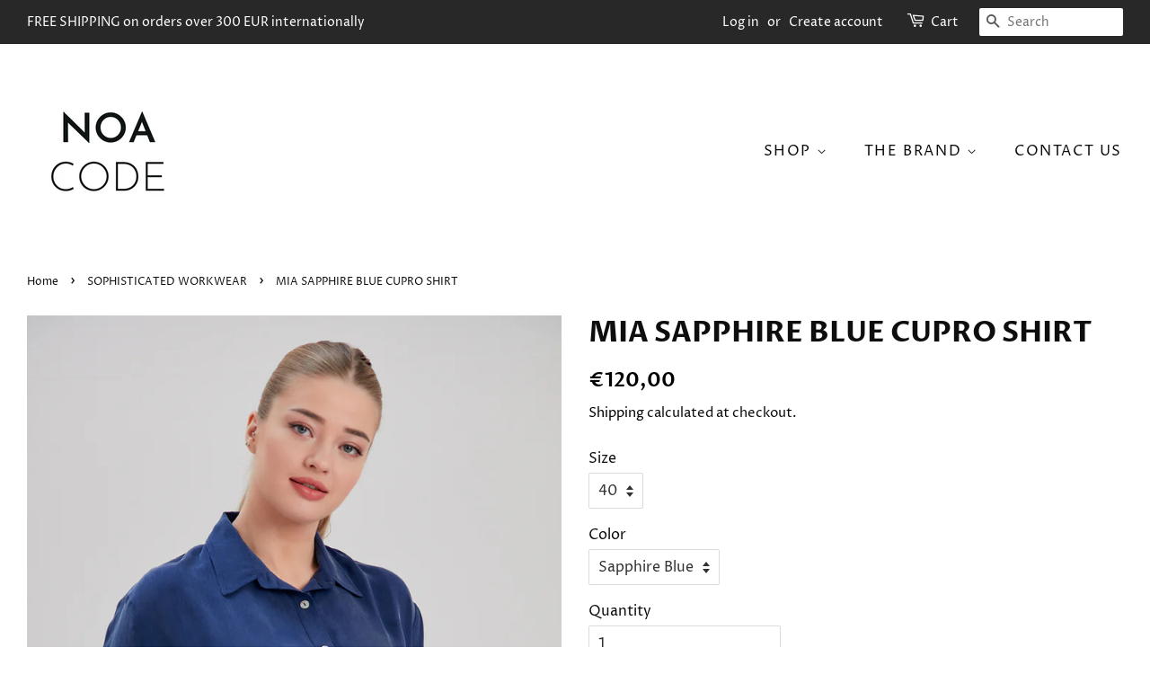

--- FILE ---
content_type: text/html; charset=utf-8
request_url: https://noacode.com/collections/sophisticated-office-look/products/mia-sapphire-blue-cupro-shirt
body_size: 17311
content:
<!doctype html>
<html class="no-js">
<head>

  <!-- Basic page needs ================================================== -->
  <meta charset="utf-8">
  <meta http-equiv="X-UA-Compatible" content="IE=edge,chrome=1">

  
  <link rel="shortcut icon" href="//noacode.com/cdn/shop/files/favicon-96x96_32x32.png?v=1613695175" type="image/png" />
  

  <!-- Title and description ================================================== -->
  <title>
  MIA SAPPHIRE BLUE CUPRO SHIRT &ndash; NOACODE
  </title>

  
  <meta name="description" content="A beautiful elegant cupro shirt made with 100% Cupro Fabric, pure natural vegan certified fabric. It is called BETTER COTTON or VEGAN SILK. It has the sheen and shine of silk and feels like a second skin with its breathable, smooth, and luxurious touch. The fabric is OEKO-TEX® and VEGAN CERTIFIED. Size inclusive ethical fashion style.">
  

  <!-- Social meta ================================================== -->
  <!-- /snippets/social-meta-tags.liquid -->




<meta property="og:site_name" content="NOACODE">
<meta property="og:url" content="https://noacode.com/products/mia-sapphire-blue-cupro-shirt">
<meta property="og:title" content="MIA SAPPHIRE BLUE CUPRO SHIRT">
<meta property="og:type" content="product">
<meta property="og:description" content="A beautiful elegant cupro shirt made with 100% Cupro Fabric, pure natural vegan certified fabric. It is called BETTER COTTON or VEGAN SILK. It has the sheen and shine of silk and feels like a second skin with its breathable, smooth, and luxurious touch. The fabric is OEKO-TEX® and VEGAN CERTIFIED. Size inclusive ethical fashion style.">

  <meta property="og:price:amount" content="120,00">
  <meta property="og:price:currency" content="EUR">

<meta property="og:image" content="http://noacode.com/cdn/shop/products/noacode-blue-vegan-cupro-shirt-ethical-plus-tall-size-1_1200x1200.jpg?v=1609613009"><meta property="og:image" content="http://noacode.com/cdn/shop/products/noacode-blue-vegan-cupro-shirt-ethical-plus-tall-size-2_1200x1200.jpg?v=1609613042"><meta property="og:image" content="http://noacode.com/cdn/shop/products/noacode-blue-vegan-cupro-shirt-sustainable-tall-size-2_1200x1200.jpg?v=1609613173">
<meta property="og:image:secure_url" content="https://noacode.com/cdn/shop/products/noacode-blue-vegan-cupro-shirt-ethical-plus-tall-size-1_1200x1200.jpg?v=1609613009"><meta property="og:image:secure_url" content="https://noacode.com/cdn/shop/products/noacode-blue-vegan-cupro-shirt-ethical-plus-tall-size-2_1200x1200.jpg?v=1609613042"><meta property="og:image:secure_url" content="https://noacode.com/cdn/shop/products/noacode-blue-vegan-cupro-shirt-sustainable-tall-size-2_1200x1200.jpg?v=1609613173">


<meta name="twitter:card" content="summary_large_image">
<meta name="twitter:title" content="MIA SAPPHIRE BLUE CUPRO SHIRT">
<meta name="twitter:description" content="A beautiful elegant cupro shirt made with 100% Cupro Fabric, pure natural vegan certified fabric. It is called BETTER COTTON or VEGAN SILK. It has the sheen and shine of silk and feels like a second skin with its breathable, smooth, and luxurious touch. The fabric is OEKO-TEX® and VEGAN CERTIFIED. Size inclusive ethical fashion style.">


  <!-- Helpers ================================================== -->
  <link rel="canonical" href="https://noacode.com/products/mia-sapphire-blue-cupro-shirt">
  <meta name="viewport" content="width=device-width,initial-scale=1">
  <meta name="theme-color" content="#000000">

  <!-- CSS ================================================== -->
  <link href="//noacode.com/cdn/shop/t/1/assets/timber.scss.css?v=135263343915201810871759260197" rel="stylesheet" type="text/css" media="all" />
  <link href="//noacode.com/cdn/shop/t/1/assets/theme.scss.css?v=176442015772916397281759260197" rel="stylesheet" type="text/css" media="all" />

  <script>
    window.theme = window.theme || {};

    var theme = {
      strings: {
        addToCart: "Add to Cart",
        soldOut: "Sold Out",
        unavailable: "Unavailable",
        zoomClose: "Close (Esc)",
        zoomPrev: "Previous (Left arrow key)",
        zoomNext: "Next (Right arrow key)",
        addressError: "Error looking up that address",
        addressNoResults: "No results for that address",
        addressQueryLimit: "You have exceeded the Google API usage limit. Consider upgrading to a \u003ca href=\"https:\/\/developers.google.com\/maps\/premium\/usage-limits\"\u003ePremium Plan\u003c\/a\u003e.",
        authError: "There was a problem authenticating your Google Maps API Key."
      },
      settings: {
        // Adding some settings to allow the editor to update correctly when they are changed
        enableWideLayout: true,
        typeAccentTransform: true,
        typeAccentSpacing: true,
        baseFontSize: '16px',
        headerBaseFontSize: '32px',
        accentFontSize: '16px'
      },
      variables: {
        mediaQueryMedium: 'screen and (max-width: 768px)',
        bpSmall: false
      },
      moneyFormat: "€{{amount_with_comma_separator}}"
    }

    document.documentElement.className = document.documentElement.className.replace('no-js', 'supports-js');
  </script>

  <!-- Header hook for plugins ================================================== -->
  <script>window.performance && window.performance.mark && window.performance.mark('shopify.content_for_header.start');</script><meta id="shopify-digital-wallet" name="shopify-digital-wallet" content="/49758797988/digital_wallets/dialog">
<link rel="alternate" type="application/json+oembed" href="https://noacode.com/products/mia-sapphire-blue-cupro-shirt.oembed">
<script async="async" src="/checkouts/internal/preloads.js?locale=en-DE"></script>
<script id="shopify-features" type="application/json">{"accessToken":"43c7bdbc5e24bd694b44ae99738b979e","betas":["rich-media-storefront-analytics"],"domain":"noacode.com","predictiveSearch":true,"shopId":49758797988,"locale":"en"}</script>
<script>var Shopify = Shopify || {};
Shopify.shop = "noacodenl.myshopify.com";
Shopify.locale = "en";
Shopify.currency = {"active":"EUR","rate":"1.0"};
Shopify.country = "DE";
Shopify.theme = {"name":"Minimal","id":113334550692,"schema_name":"Minimal","schema_version":"12.0.4","theme_store_id":380,"role":"main"};
Shopify.theme.handle = "null";
Shopify.theme.style = {"id":null,"handle":null};
Shopify.cdnHost = "noacode.com/cdn";
Shopify.routes = Shopify.routes || {};
Shopify.routes.root = "/";</script>
<script type="module">!function(o){(o.Shopify=o.Shopify||{}).modules=!0}(window);</script>
<script>!function(o){function n(){var o=[];function n(){o.push(Array.prototype.slice.apply(arguments))}return n.q=o,n}var t=o.Shopify=o.Shopify||{};t.loadFeatures=n(),t.autoloadFeatures=n()}(window);</script>
<script id="shop-js-analytics" type="application/json">{"pageType":"product"}</script>
<script defer="defer" async type="module" src="//noacode.com/cdn/shopifycloud/shop-js/modules/v2/client.init-shop-cart-sync_C5BV16lS.en.esm.js"></script>
<script defer="defer" async type="module" src="//noacode.com/cdn/shopifycloud/shop-js/modules/v2/chunk.common_CygWptCX.esm.js"></script>
<script type="module">
  await import("//noacode.com/cdn/shopifycloud/shop-js/modules/v2/client.init-shop-cart-sync_C5BV16lS.en.esm.js");
await import("//noacode.com/cdn/shopifycloud/shop-js/modules/v2/chunk.common_CygWptCX.esm.js");

  window.Shopify.SignInWithShop?.initShopCartSync?.({"fedCMEnabled":true,"windoidEnabled":true});

</script>
<script>(function() {
  var isLoaded = false;
  function asyncLoad() {
    if (isLoaded) return;
    isLoaded = true;
    var urls = ["https:\/\/cdn.shopify.com\/s\/files\/1\/0497\/5879\/7988\/t\/1\/assets\/booster_eu_cookie_49758797988.js?v=1614702809\u0026shop=noacodenl.myshopify.com"];
    for (var i = 0; i < urls.length; i++) {
      var s = document.createElement('script');
      s.type = 'text/javascript';
      s.async = true;
      s.src = urls[i];
      var x = document.getElementsByTagName('script')[0];
      x.parentNode.insertBefore(s, x);
    }
  };
  if(window.attachEvent) {
    window.attachEvent('onload', asyncLoad);
  } else {
    window.addEventListener('load', asyncLoad, false);
  }
})();</script>
<script id="__st">var __st={"a":49758797988,"offset":10800,"reqid":"c4b1e53f-3873-48f6-b20c-4cedab2b2d8d-1768692053","pageurl":"noacode.com\/collections\/sophisticated-office-look\/products\/mia-sapphire-blue-cupro-shirt","u":"ce2b8cecb5e7","p":"product","rtyp":"product","rid":5753360023716};</script>
<script>window.ShopifyPaypalV4VisibilityTracking = true;</script>
<script id="captcha-bootstrap">!function(){'use strict';const t='contact',e='account',n='new_comment',o=[[t,t],['blogs',n],['comments',n],[t,'customer']],c=[[e,'customer_login'],[e,'guest_login'],[e,'recover_customer_password'],[e,'create_customer']],r=t=>t.map((([t,e])=>`form[action*='/${t}']:not([data-nocaptcha='true']) input[name='form_type'][value='${e}']`)).join(','),a=t=>()=>t?[...document.querySelectorAll(t)].map((t=>t.form)):[];function s(){const t=[...o],e=r(t);return a(e)}const i='password',u='form_key',d=['recaptcha-v3-token','g-recaptcha-response','h-captcha-response',i],f=()=>{try{return window.sessionStorage}catch{return}},m='__shopify_v',_=t=>t.elements[u];function p(t,e,n=!1){try{const o=window.sessionStorage,c=JSON.parse(o.getItem(e)),{data:r}=function(t){const{data:e,action:n}=t;return t[m]||n?{data:e,action:n}:{data:t,action:n}}(c);for(const[e,n]of Object.entries(r))t.elements[e]&&(t.elements[e].value=n);n&&o.removeItem(e)}catch(o){console.error('form repopulation failed',{error:o})}}const l='form_type',E='cptcha';function T(t){t.dataset[E]=!0}const w=window,h=w.document,L='Shopify',v='ce_forms',y='captcha';let A=!1;((t,e)=>{const n=(g='f06e6c50-85a8-45c8-87d0-21a2b65856fe',I='https://cdn.shopify.com/shopifycloud/storefront-forms-hcaptcha/ce_storefront_forms_captcha_hcaptcha.v1.5.2.iife.js',D={infoText:'Protected by hCaptcha',privacyText:'Privacy',termsText:'Terms'},(t,e,n)=>{const o=w[L][v],c=o.bindForm;if(c)return c(t,g,e,D).then(n);var r;o.q.push([[t,g,e,D],n]),r=I,A||(h.body.append(Object.assign(h.createElement('script'),{id:'captcha-provider',async:!0,src:r})),A=!0)});var g,I,D;w[L]=w[L]||{},w[L][v]=w[L][v]||{},w[L][v].q=[],w[L][y]=w[L][y]||{},w[L][y].protect=function(t,e){n(t,void 0,e),T(t)},Object.freeze(w[L][y]),function(t,e,n,w,h,L){const[v,y,A,g]=function(t,e,n){const i=e?o:[],u=t?c:[],d=[...i,...u],f=r(d),m=r(i),_=r(d.filter((([t,e])=>n.includes(e))));return[a(f),a(m),a(_),s()]}(w,h,L),I=t=>{const e=t.target;return e instanceof HTMLFormElement?e:e&&e.form},D=t=>v().includes(t);t.addEventListener('submit',(t=>{const e=I(t);if(!e)return;const n=D(e)&&!e.dataset.hcaptchaBound&&!e.dataset.recaptchaBound,o=_(e),c=g().includes(e)&&(!o||!o.value);(n||c)&&t.preventDefault(),c&&!n&&(function(t){try{if(!f())return;!function(t){const e=f();if(!e)return;const n=_(t);if(!n)return;const o=n.value;o&&e.removeItem(o)}(t);const e=Array.from(Array(32),(()=>Math.random().toString(36)[2])).join('');!function(t,e){_(t)||t.append(Object.assign(document.createElement('input'),{type:'hidden',name:u})),t.elements[u].value=e}(t,e),function(t,e){const n=f();if(!n)return;const o=[...t.querySelectorAll(`input[type='${i}']`)].map((({name:t})=>t)),c=[...d,...o],r={};for(const[a,s]of new FormData(t).entries())c.includes(a)||(r[a]=s);n.setItem(e,JSON.stringify({[m]:1,action:t.action,data:r}))}(t,e)}catch(e){console.error('failed to persist form',e)}}(e),e.submit())}));const S=(t,e)=>{t&&!t.dataset[E]&&(n(t,e.some((e=>e===t))),T(t))};for(const o of['focusin','change'])t.addEventListener(o,(t=>{const e=I(t);D(e)&&S(e,y())}));const B=e.get('form_key'),M=e.get(l),P=B&&M;t.addEventListener('DOMContentLoaded',(()=>{const t=y();if(P)for(const e of t)e.elements[l].value===M&&p(e,B);[...new Set([...A(),...v().filter((t=>'true'===t.dataset.shopifyCaptcha))])].forEach((e=>S(e,t)))}))}(h,new URLSearchParams(w.location.search),n,t,e,['guest_login'])})(!0,!0)}();</script>
<script integrity="sha256-4kQ18oKyAcykRKYeNunJcIwy7WH5gtpwJnB7kiuLZ1E=" data-source-attribution="shopify.loadfeatures" defer="defer" src="//noacode.com/cdn/shopifycloud/storefront/assets/storefront/load_feature-a0a9edcb.js" crossorigin="anonymous"></script>
<script data-source-attribution="shopify.dynamic_checkout.dynamic.init">var Shopify=Shopify||{};Shopify.PaymentButton=Shopify.PaymentButton||{isStorefrontPortableWallets:!0,init:function(){window.Shopify.PaymentButton.init=function(){};var t=document.createElement("script");t.src="https://noacode.com/cdn/shopifycloud/portable-wallets/latest/portable-wallets.en.js",t.type="module",document.head.appendChild(t)}};
</script>
<script data-source-attribution="shopify.dynamic_checkout.buyer_consent">
  function portableWalletsHideBuyerConsent(e){var t=document.getElementById("shopify-buyer-consent"),n=document.getElementById("shopify-subscription-policy-button");t&&n&&(t.classList.add("hidden"),t.setAttribute("aria-hidden","true"),n.removeEventListener("click",e))}function portableWalletsShowBuyerConsent(e){var t=document.getElementById("shopify-buyer-consent"),n=document.getElementById("shopify-subscription-policy-button");t&&n&&(t.classList.remove("hidden"),t.removeAttribute("aria-hidden"),n.addEventListener("click",e))}window.Shopify?.PaymentButton&&(window.Shopify.PaymentButton.hideBuyerConsent=portableWalletsHideBuyerConsent,window.Shopify.PaymentButton.showBuyerConsent=portableWalletsShowBuyerConsent);
</script>
<script>
  function portableWalletsCleanup(e){e&&e.src&&console.error("Failed to load portable wallets script "+e.src);var t=document.querySelectorAll("shopify-accelerated-checkout .shopify-payment-button__skeleton, shopify-accelerated-checkout-cart .wallet-cart-button__skeleton"),e=document.getElementById("shopify-buyer-consent");for(let e=0;e<t.length;e++)t[e].remove();e&&e.remove()}function portableWalletsNotLoadedAsModule(e){e instanceof ErrorEvent&&"string"==typeof e.message&&e.message.includes("import.meta")&&"string"==typeof e.filename&&e.filename.includes("portable-wallets")&&(window.removeEventListener("error",portableWalletsNotLoadedAsModule),window.Shopify.PaymentButton.failedToLoad=e,"loading"===document.readyState?document.addEventListener("DOMContentLoaded",window.Shopify.PaymentButton.init):window.Shopify.PaymentButton.init())}window.addEventListener("error",portableWalletsNotLoadedAsModule);
</script>

<script type="module" src="https://noacode.com/cdn/shopifycloud/portable-wallets/latest/portable-wallets.en.js" onError="portableWalletsCleanup(this)" crossorigin="anonymous"></script>
<script nomodule>
  document.addEventListener("DOMContentLoaded", portableWalletsCleanup);
</script>

<link id="shopify-accelerated-checkout-styles" rel="stylesheet" media="screen" href="https://noacode.com/cdn/shopifycloud/portable-wallets/latest/accelerated-checkout-backwards-compat.css" crossorigin="anonymous">
<style id="shopify-accelerated-checkout-cart">
        #shopify-buyer-consent {
  margin-top: 1em;
  display: inline-block;
  width: 100%;
}

#shopify-buyer-consent.hidden {
  display: none;
}

#shopify-subscription-policy-button {
  background: none;
  border: none;
  padding: 0;
  text-decoration: underline;
  font-size: inherit;
  cursor: pointer;
}

#shopify-subscription-policy-button::before {
  box-shadow: none;
}

      </style>

<script>window.performance && window.performance.mark && window.performance.mark('shopify.content_for_header.end');</script>

  <script src="//noacode.com/cdn/shop/t/1/assets/jquery-2.2.3.min.js?v=58211863146907186831601644140" type="text/javascript"></script>

  <script src="//noacode.com/cdn/shop/t/1/assets/lazysizes.min.js?v=155223123402716617051601644141" async="async"></script>

  
  

<script src="https://cdn.shopify.com/extensions/8d2c31d3-a828-4daf-820f-80b7f8e01c39/nova-eu-cookie-bar-gdpr-4/assets/nova-cookie-app-embed.js" type="text/javascript" defer="defer"></script>
<link href="https://cdn.shopify.com/extensions/8d2c31d3-a828-4daf-820f-80b7f8e01c39/nova-eu-cookie-bar-gdpr-4/assets/nova-cookie.css" rel="stylesheet" type="text/css" media="all">
<link href="https://monorail-edge.shopifysvc.com" rel="dns-prefetch">
<script>(function(){if ("sendBeacon" in navigator && "performance" in window) {try {var session_token_from_headers = performance.getEntriesByType('navigation')[0].serverTiming.find(x => x.name == '_s').description;} catch {var session_token_from_headers = undefined;}var session_cookie_matches = document.cookie.match(/_shopify_s=([^;]*)/);var session_token_from_cookie = session_cookie_matches && session_cookie_matches.length === 2 ? session_cookie_matches[1] : "";var session_token = session_token_from_headers || session_token_from_cookie || "";function handle_abandonment_event(e) {var entries = performance.getEntries().filter(function(entry) {return /monorail-edge.shopifysvc.com/.test(entry.name);});if (!window.abandonment_tracked && entries.length === 0) {window.abandonment_tracked = true;var currentMs = Date.now();var navigation_start = performance.timing.navigationStart;var payload = {shop_id: 49758797988,url: window.location.href,navigation_start,duration: currentMs - navigation_start,session_token,page_type: "product"};window.navigator.sendBeacon("https://monorail-edge.shopifysvc.com/v1/produce", JSON.stringify({schema_id: "online_store_buyer_site_abandonment/1.1",payload: payload,metadata: {event_created_at_ms: currentMs,event_sent_at_ms: currentMs}}));}}window.addEventListener('pagehide', handle_abandonment_event);}}());</script>
<script id="web-pixels-manager-setup">(function e(e,d,r,n,o){if(void 0===o&&(o={}),!Boolean(null===(a=null===(i=window.Shopify)||void 0===i?void 0:i.analytics)||void 0===a?void 0:a.replayQueue)){var i,a;window.Shopify=window.Shopify||{};var t=window.Shopify;t.analytics=t.analytics||{};var s=t.analytics;s.replayQueue=[],s.publish=function(e,d,r){return s.replayQueue.push([e,d,r]),!0};try{self.performance.mark("wpm:start")}catch(e){}var l=function(){var e={modern:/Edge?\/(1{2}[4-9]|1[2-9]\d|[2-9]\d{2}|\d{4,})\.\d+(\.\d+|)|Firefox\/(1{2}[4-9]|1[2-9]\d|[2-9]\d{2}|\d{4,})\.\d+(\.\d+|)|Chrom(ium|e)\/(9{2}|\d{3,})\.\d+(\.\d+|)|(Maci|X1{2}).+ Version\/(15\.\d+|(1[6-9]|[2-9]\d|\d{3,})\.\d+)([,.]\d+|)( \(\w+\)|)( Mobile\/\w+|) Safari\/|Chrome.+OPR\/(9{2}|\d{3,})\.\d+\.\d+|(CPU[ +]OS|iPhone[ +]OS|CPU[ +]iPhone|CPU IPhone OS|CPU iPad OS)[ +]+(15[._]\d+|(1[6-9]|[2-9]\d|\d{3,})[._]\d+)([._]\d+|)|Android:?[ /-](13[3-9]|1[4-9]\d|[2-9]\d{2}|\d{4,})(\.\d+|)(\.\d+|)|Android.+Firefox\/(13[5-9]|1[4-9]\d|[2-9]\d{2}|\d{4,})\.\d+(\.\d+|)|Android.+Chrom(ium|e)\/(13[3-9]|1[4-9]\d|[2-9]\d{2}|\d{4,})\.\d+(\.\d+|)|SamsungBrowser\/([2-9]\d|\d{3,})\.\d+/,legacy:/Edge?\/(1[6-9]|[2-9]\d|\d{3,})\.\d+(\.\d+|)|Firefox\/(5[4-9]|[6-9]\d|\d{3,})\.\d+(\.\d+|)|Chrom(ium|e)\/(5[1-9]|[6-9]\d|\d{3,})\.\d+(\.\d+|)([\d.]+$|.*Safari\/(?![\d.]+ Edge\/[\d.]+$))|(Maci|X1{2}).+ Version\/(10\.\d+|(1[1-9]|[2-9]\d|\d{3,})\.\d+)([,.]\d+|)( \(\w+\)|)( Mobile\/\w+|) Safari\/|Chrome.+OPR\/(3[89]|[4-9]\d|\d{3,})\.\d+\.\d+|(CPU[ +]OS|iPhone[ +]OS|CPU[ +]iPhone|CPU IPhone OS|CPU iPad OS)[ +]+(10[._]\d+|(1[1-9]|[2-9]\d|\d{3,})[._]\d+)([._]\d+|)|Android:?[ /-](13[3-9]|1[4-9]\d|[2-9]\d{2}|\d{4,})(\.\d+|)(\.\d+|)|Mobile Safari.+OPR\/([89]\d|\d{3,})\.\d+\.\d+|Android.+Firefox\/(13[5-9]|1[4-9]\d|[2-9]\d{2}|\d{4,})\.\d+(\.\d+|)|Android.+Chrom(ium|e)\/(13[3-9]|1[4-9]\d|[2-9]\d{2}|\d{4,})\.\d+(\.\d+|)|Android.+(UC? ?Browser|UCWEB|U3)[ /]?(15\.([5-9]|\d{2,})|(1[6-9]|[2-9]\d|\d{3,})\.\d+)\.\d+|SamsungBrowser\/(5\.\d+|([6-9]|\d{2,})\.\d+)|Android.+MQ{2}Browser\/(14(\.(9|\d{2,})|)|(1[5-9]|[2-9]\d|\d{3,})(\.\d+|))(\.\d+|)|K[Aa][Ii]OS\/(3\.\d+|([4-9]|\d{2,})\.\d+)(\.\d+|)/},d=e.modern,r=e.legacy,n=navigator.userAgent;return n.match(d)?"modern":n.match(r)?"legacy":"unknown"}(),u="modern"===l?"modern":"legacy",c=(null!=n?n:{modern:"",legacy:""})[u],f=function(e){return[e.baseUrl,"/wpm","/b",e.hashVersion,"modern"===e.buildTarget?"m":"l",".js"].join("")}({baseUrl:d,hashVersion:r,buildTarget:u}),m=function(e){var d=e.version,r=e.bundleTarget,n=e.surface,o=e.pageUrl,i=e.monorailEndpoint;return{emit:function(e){var a=e.status,t=e.errorMsg,s=(new Date).getTime(),l=JSON.stringify({metadata:{event_sent_at_ms:s},events:[{schema_id:"web_pixels_manager_load/3.1",payload:{version:d,bundle_target:r,page_url:o,status:a,surface:n,error_msg:t},metadata:{event_created_at_ms:s}}]});if(!i)return console&&console.warn&&console.warn("[Web Pixels Manager] No Monorail endpoint provided, skipping logging."),!1;try{return self.navigator.sendBeacon.bind(self.navigator)(i,l)}catch(e){}var u=new XMLHttpRequest;try{return u.open("POST",i,!0),u.setRequestHeader("Content-Type","text/plain"),u.send(l),!0}catch(e){return console&&console.warn&&console.warn("[Web Pixels Manager] Got an unhandled error while logging to Monorail."),!1}}}}({version:r,bundleTarget:l,surface:e.surface,pageUrl:self.location.href,monorailEndpoint:e.monorailEndpoint});try{o.browserTarget=l,function(e){var d=e.src,r=e.async,n=void 0===r||r,o=e.onload,i=e.onerror,a=e.sri,t=e.scriptDataAttributes,s=void 0===t?{}:t,l=document.createElement("script"),u=document.querySelector("head"),c=document.querySelector("body");if(l.async=n,l.src=d,a&&(l.integrity=a,l.crossOrigin="anonymous"),s)for(var f in s)if(Object.prototype.hasOwnProperty.call(s,f))try{l.dataset[f]=s[f]}catch(e){}if(o&&l.addEventListener("load",o),i&&l.addEventListener("error",i),u)u.appendChild(l);else{if(!c)throw new Error("Did not find a head or body element to append the script");c.appendChild(l)}}({src:f,async:!0,onload:function(){if(!function(){var e,d;return Boolean(null===(d=null===(e=window.Shopify)||void 0===e?void 0:e.analytics)||void 0===d?void 0:d.initialized)}()){var d=window.webPixelsManager.init(e)||void 0;if(d){var r=window.Shopify.analytics;r.replayQueue.forEach((function(e){var r=e[0],n=e[1],o=e[2];d.publishCustomEvent(r,n,o)})),r.replayQueue=[],r.publish=d.publishCustomEvent,r.visitor=d.visitor,r.initialized=!0}}},onerror:function(){return m.emit({status:"failed",errorMsg:"".concat(f," has failed to load")})},sri:function(e){var d=/^sha384-[A-Za-z0-9+/=]+$/;return"string"==typeof e&&d.test(e)}(c)?c:"",scriptDataAttributes:o}),m.emit({status:"loading"})}catch(e){m.emit({status:"failed",errorMsg:(null==e?void 0:e.message)||"Unknown error"})}}})({shopId: 49758797988,storefrontBaseUrl: "https://noacode.com",extensionsBaseUrl: "https://extensions.shopifycdn.com/cdn/shopifycloud/web-pixels-manager",monorailEndpoint: "https://monorail-edge.shopifysvc.com/unstable/produce_batch",surface: "storefront-renderer",enabledBetaFlags: ["2dca8a86"],webPixelsConfigList: [{"id":"96469166","eventPayloadVersion":"v1","runtimeContext":"LAX","scriptVersion":"1","type":"CUSTOM","privacyPurposes":["ANALYTICS"],"name":"Google Analytics tag (migrated)"},{"id":"shopify-app-pixel","configuration":"{}","eventPayloadVersion":"v1","runtimeContext":"STRICT","scriptVersion":"0450","apiClientId":"shopify-pixel","type":"APP","privacyPurposes":["ANALYTICS","MARKETING"]},{"id":"shopify-custom-pixel","eventPayloadVersion":"v1","runtimeContext":"LAX","scriptVersion":"0450","apiClientId":"shopify-pixel","type":"CUSTOM","privacyPurposes":["ANALYTICS","MARKETING"]}],isMerchantRequest: false,initData: {"shop":{"name":"NOACODE","paymentSettings":{"currencyCode":"EUR"},"myshopifyDomain":"noacodenl.myshopify.com","countryCode":"TR","storefrontUrl":"https:\/\/noacode.com"},"customer":null,"cart":null,"checkout":null,"productVariants":[{"price":{"amount":120.0,"currencyCode":"EUR"},"product":{"title":"MIA SAPPHIRE BLUE CUPRO SHIRT","vendor":"NOACODENL","id":"5753360023716","untranslatedTitle":"MIA SAPPHIRE BLUE CUPRO SHIRT","url":"\/products\/mia-sapphire-blue-cupro-shirt","type":"Shirt"},"id":"40774125256878","image":{"src":"\/\/noacode.com\/cdn\/shop\/products\/noacode-blue-vegan-cupro-shirt-ethical-plus-tall-size-1.jpg?v=1609613009"},"sku":"3023-1-38","title":"38 \/ Sapphire Blue","untranslatedTitle":"38 \/ Sapphire Blue"},{"price":{"amount":120.0,"currencyCode":"EUR"},"product":{"title":"MIA SAPPHIRE BLUE CUPRO SHIRT","vendor":"NOACODENL","id":"5753360023716","untranslatedTitle":"MIA SAPPHIRE BLUE CUPRO SHIRT","url":"\/products\/mia-sapphire-blue-cupro-shirt","type":"Shirt"},"id":"36476096086180","image":{"src":"\/\/noacode.com\/cdn\/shop\/products\/noacode-blue-vegan-cupro-shirt-ethical-plus-tall-size-1.jpg?v=1609613009"},"sku":"3023-1-40","title":"40 \/ Sapphire Blue","untranslatedTitle":"40 \/ Sapphire Blue"},{"price":{"amount":120.0,"currencyCode":"EUR"},"product":{"title":"MIA SAPPHIRE BLUE CUPRO SHIRT","vendor":"NOACODENL","id":"5753360023716","untranslatedTitle":"MIA SAPPHIRE BLUE CUPRO SHIRT","url":"\/products\/mia-sapphire-blue-cupro-shirt","type":"Shirt"},"id":"36476096118948","image":{"src":"\/\/noacode.com\/cdn\/shop\/products\/noacode-blue-vegan-cupro-shirt-ethical-plus-tall-size-1.jpg?v=1609613009"},"sku":"3023-1-42","title":"42 \/ Sapphire Blue","untranslatedTitle":"42 \/ Sapphire Blue"},{"price":{"amount":120.0,"currencyCode":"EUR"},"product":{"title":"MIA SAPPHIRE BLUE CUPRO SHIRT","vendor":"NOACODENL","id":"5753360023716","untranslatedTitle":"MIA SAPPHIRE BLUE CUPRO SHIRT","url":"\/products\/mia-sapphire-blue-cupro-shirt","type":"Shirt"},"id":"36476096151716","image":{"src":"\/\/noacode.com\/cdn\/shop\/products\/noacode-blue-vegan-cupro-shirt-ethical-plus-tall-size-1.jpg?v=1609613009"},"sku":"3023-1-44","title":"44 \/ Sapphire Blue","untranslatedTitle":"44 \/ Sapphire Blue"},{"price":{"amount":120.0,"currencyCode":"EUR"},"product":{"title":"MIA SAPPHIRE BLUE CUPRO SHIRT","vendor":"NOACODENL","id":"5753360023716","untranslatedTitle":"MIA SAPPHIRE BLUE CUPRO SHIRT","url":"\/products\/mia-sapphire-blue-cupro-shirt","type":"Shirt"},"id":"36476096184484","image":{"src":"\/\/noacode.com\/cdn\/shop\/products\/noacode-blue-vegan-cupro-shirt-ethical-plus-tall-size-1.jpg?v=1609613009"},"sku":"3023-1-46","title":"46 \/ Sapphire Blue","untranslatedTitle":"46 \/ Sapphire Blue"},{"price":{"amount":120.0,"currencyCode":"EUR"},"product":{"title":"MIA SAPPHIRE BLUE CUPRO SHIRT","vendor":"NOACODENL","id":"5753360023716","untranslatedTitle":"MIA SAPPHIRE BLUE CUPRO SHIRT","url":"\/products\/mia-sapphire-blue-cupro-shirt","type":"Shirt"},"id":"36476096217252","image":{"src":"\/\/noacode.com\/cdn\/shop\/products\/noacode-blue-vegan-cupro-shirt-ethical-plus-tall-size-1.jpg?v=1609613009"},"sku":"3023-1-48","title":"48 \/ Sapphire Blue","untranslatedTitle":"48 \/ Sapphire Blue"}],"purchasingCompany":null},},"https://noacode.com/cdn","fcfee988w5aeb613cpc8e4bc33m6693e112",{"modern":"","legacy":""},{"shopId":"49758797988","storefrontBaseUrl":"https:\/\/noacode.com","extensionBaseUrl":"https:\/\/extensions.shopifycdn.com\/cdn\/shopifycloud\/web-pixels-manager","surface":"storefront-renderer","enabledBetaFlags":"[\"2dca8a86\"]","isMerchantRequest":"false","hashVersion":"fcfee988w5aeb613cpc8e4bc33m6693e112","publish":"custom","events":"[[\"page_viewed\",{}],[\"product_viewed\",{\"productVariant\":{\"price\":{\"amount\":120.0,\"currencyCode\":\"EUR\"},\"product\":{\"title\":\"MIA SAPPHIRE BLUE CUPRO SHIRT\",\"vendor\":\"NOACODENL\",\"id\":\"5753360023716\",\"untranslatedTitle\":\"MIA SAPPHIRE BLUE CUPRO SHIRT\",\"url\":\"\/products\/mia-sapphire-blue-cupro-shirt\",\"type\":\"Shirt\"},\"id\":\"36476096086180\",\"image\":{\"src\":\"\/\/noacode.com\/cdn\/shop\/products\/noacode-blue-vegan-cupro-shirt-ethical-plus-tall-size-1.jpg?v=1609613009\"},\"sku\":\"3023-1-40\",\"title\":\"40 \/ Sapphire Blue\",\"untranslatedTitle\":\"40 \/ Sapphire Blue\"}}]]"});</script><script>
  window.ShopifyAnalytics = window.ShopifyAnalytics || {};
  window.ShopifyAnalytics.meta = window.ShopifyAnalytics.meta || {};
  window.ShopifyAnalytics.meta.currency = 'EUR';
  var meta = {"product":{"id":5753360023716,"gid":"gid:\/\/shopify\/Product\/5753360023716","vendor":"NOACODENL","type":"Shirt","handle":"mia-sapphire-blue-cupro-shirt","variants":[{"id":40774125256878,"price":12000,"name":"MIA SAPPHIRE BLUE CUPRO SHIRT - 38 \/ Sapphire Blue","public_title":"38 \/ Sapphire Blue","sku":"3023-1-38"},{"id":36476096086180,"price":12000,"name":"MIA SAPPHIRE BLUE CUPRO SHIRT - 40 \/ Sapphire Blue","public_title":"40 \/ Sapphire Blue","sku":"3023-1-40"},{"id":36476096118948,"price":12000,"name":"MIA SAPPHIRE BLUE CUPRO SHIRT - 42 \/ Sapphire Blue","public_title":"42 \/ Sapphire Blue","sku":"3023-1-42"},{"id":36476096151716,"price":12000,"name":"MIA SAPPHIRE BLUE CUPRO SHIRT - 44 \/ Sapphire Blue","public_title":"44 \/ Sapphire Blue","sku":"3023-1-44"},{"id":36476096184484,"price":12000,"name":"MIA SAPPHIRE BLUE CUPRO SHIRT - 46 \/ Sapphire Blue","public_title":"46 \/ Sapphire Blue","sku":"3023-1-46"},{"id":36476096217252,"price":12000,"name":"MIA SAPPHIRE BLUE CUPRO SHIRT - 48 \/ Sapphire Blue","public_title":"48 \/ Sapphire Blue","sku":"3023-1-48"}],"remote":false},"page":{"pageType":"product","resourceType":"product","resourceId":5753360023716,"requestId":"c4b1e53f-3873-48f6-b20c-4cedab2b2d8d-1768692053"}};
  for (var attr in meta) {
    window.ShopifyAnalytics.meta[attr] = meta[attr];
  }
</script>
<script class="analytics">
  (function () {
    var customDocumentWrite = function(content) {
      var jquery = null;

      if (window.jQuery) {
        jquery = window.jQuery;
      } else if (window.Checkout && window.Checkout.$) {
        jquery = window.Checkout.$;
      }

      if (jquery) {
        jquery('body').append(content);
      }
    };

    var hasLoggedConversion = function(token) {
      if (token) {
        return document.cookie.indexOf('loggedConversion=' + token) !== -1;
      }
      return false;
    }

    var setCookieIfConversion = function(token) {
      if (token) {
        var twoMonthsFromNow = new Date(Date.now());
        twoMonthsFromNow.setMonth(twoMonthsFromNow.getMonth() + 2);

        document.cookie = 'loggedConversion=' + token + '; expires=' + twoMonthsFromNow;
      }
    }

    var trekkie = window.ShopifyAnalytics.lib = window.trekkie = window.trekkie || [];
    if (trekkie.integrations) {
      return;
    }
    trekkie.methods = [
      'identify',
      'page',
      'ready',
      'track',
      'trackForm',
      'trackLink'
    ];
    trekkie.factory = function(method) {
      return function() {
        var args = Array.prototype.slice.call(arguments);
        args.unshift(method);
        trekkie.push(args);
        return trekkie;
      };
    };
    for (var i = 0; i < trekkie.methods.length; i++) {
      var key = trekkie.methods[i];
      trekkie[key] = trekkie.factory(key);
    }
    trekkie.load = function(config) {
      trekkie.config = config || {};
      trekkie.config.initialDocumentCookie = document.cookie;
      var first = document.getElementsByTagName('script')[0];
      var script = document.createElement('script');
      script.type = 'text/javascript';
      script.onerror = function(e) {
        var scriptFallback = document.createElement('script');
        scriptFallback.type = 'text/javascript';
        scriptFallback.onerror = function(error) {
                var Monorail = {
      produce: function produce(monorailDomain, schemaId, payload) {
        var currentMs = new Date().getTime();
        var event = {
          schema_id: schemaId,
          payload: payload,
          metadata: {
            event_created_at_ms: currentMs,
            event_sent_at_ms: currentMs
          }
        };
        return Monorail.sendRequest("https://" + monorailDomain + "/v1/produce", JSON.stringify(event));
      },
      sendRequest: function sendRequest(endpointUrl, payload) {
        // Try the sendBeacon API
        if (window && window.navigator && typeof window.navigator.sendBeacon === 'function' && typeof window.Blob === 'function' && !Monorail.isIos12()) {
          var blobData = new window.Blob([payload], {
            type: 'text/plain'
          });

          if (window.navigator.sendBeacon(endpointUrl, blobData)) {
            return true;
          } // sendBeacon was not successful

        } // XHR beacon

        var xhr = new XMLHttpRequest();

        try {
          xhr.open('POST', endpointUrl);
          xhr.setRequestHeader('Content-Type', 'text/plain');
          xhr.send(payload);
        } catch (e) {
          console.log(e);
        }

        return false;
      },
      isIos12: function isIos12() {
        return window.navigator.userAgent.lastIndexOf('iPhone; CPU iPhone OS 12_') !== -1 || window.navigator.userAgent.lastIndexOf('iPad; CPU OS 12_') !== -1;
      }
    };
    Monorail.produce('monorail-edge.shopifysvc.com',
      'trekkie_storefront_load_errors/1.1',
      {shop_id: 49758797988,
      theme_id: 113334550692,
      app_name: "storefront",
      context_url: window.location.href,
      source_url: "//noacode.com/cdn/s/trekkie.storefront.cd680fe47e6c39ca5d5df5f0a32d569bc48c0f27.min.js"});

        };
        scriptFallback.async = true;
        scriptFallback.src = '//noacode.com/cdn/s/trekkie.storefront.cd680fe47e6c39ca5d5df5f0a32d569bc48c0f27.min.js';
        first.parentNode.insertBefore(scriptFallback, first);
      };
      script.async = true;
      script.src = '//noacode.com/cdn/s/trekkie.storefront.cd680fe47e6c39ca5d5df5f0a32d569bc48c0f27.min.js';
      first.parentNode.insertBefore(script, first);
    };
    trekkie.load(
      {"Trekkie":{"appName":"storefront","development":false,"defaultAttributes":{"shopId":49758797988,"isMerchantRequest":null,"themeId":113334550692,"themeCityHash":"12522908069918358935","contentLanguage":"en","currency":"EUR","eventMetadataId":"ffa02f6f-26e1-49e5-bf81-1d11fea56022"},"isServerSideCookieWritingEnabled":true,"monorailRegion":"shop_domain","enabledBetaFlags":["65f19447"]},"Session Attribution":{},"S2S":{"facebookCapiEnabled":false,"source":"trekkie-storefront-renderer","apiClientId":580111}}
    );

    var loaded = false;
    trekkie.ready(function() {
      if (loaded) return;
      loaded = true;

      window.ShopifyAnalytics.lib = window.trekkie;

      var originalDocumentWrite = document.write;
      document.write = customDocumentWrite;
      try { window.ShopifyAnalytics.merchantGoogleAnalytics.call(this); } catch(error) {};
      document.write = originalDocumentWrite;

      window.ShopifyAnalytics.lib.page(null,{"pageType":"product","resourceType":"product","resourceId":5753360023716,"requestId":"c4b1e53f-3873-48f6-b20c-4cedab2b2d8d-1768692053","shopifyEmitted":true});

      var match = window.location.pathname.match(/checkouts\/(.+)\/(thank_you|post_purchase)/)
      var token = match? match[1]: undefined;
      if (!hasLoggedConversion(token)) {
        setCookieIfConversion(token);
        window.ShopifyAnalytics.lib.track("Viewed Product",{"currency":"EUR","variantId":40774125256878,"productId":5753360023716,"productGid":"gid:\/\/shopify\/Product\/5753360023716","name":"MIA SAPPHIRE BLUE CUPRO SHIRT - 38 \/ Sapphire Blue","price":"120.00","sku":"3023-1-38","brand":"NOACODENL","variant":"38 \/ Sapphire Blue","category":"Shirt","nonInteraction":true,"remote":false},undefined,undefined,{"shopifyEmitted":true});
      window.ShopifyAnalytics.lib.track("monorail:\/\/trekkie_storefront_viewed_product\/1.1",{"currency":"EUR","variantId":40774125256878,"productId":5753360023716,"productGid":"gid:\/\/shopify\/Product\/5753360023716","name":"MIA SAPPHIRE BLUE CUPRO SHIRT - 38 \/ Sapphire Blue","price":"120.00","sku":"3023-1-38","brand":"NOACODENL","variant":"38 \/ Sapphire Blue","category":"Shirt","nonInteraction":true,"remote":false,"referer":"https:\/\/noacode.com\/collections\/sophisticated-office-look\/products\/mia-sapphire-blue-cupro-shirt"});
      }
    });


        var eventsListenerScript = document.createElement('script');
        eventsListenerScript.async = true;
        eventsListenerScript.src = "//noacode.com/cdn/shopifycloud/storefront/assets/shop_events_listener-3da45d37.js";
        document.getElementsByTagName('head')[0].appendChild(eventsListenerScript);

})();</script>
  <script>
  if (!window.ga || (window.ga && typeof window.ga !== 'function')) {
    window.ga = function ga() {
      (window.ga.q = window.ga.q || []).push(arguments);
      if (window.Shopify && window.Shopify.analytics && typeof window.Shopify.analytics.publish === 'function') {
        window.Shopify.analytics.publish("ga_stub_called", {}, {sendTo: "google_osp_migration"});
      }
      console.error("Shopify's Google Analytics stub called with:", Array.from(arguments), "\nSee https://help.shopify.com/manual/promoting-marketing/pixels/pixel-migration#google for more information.");
    };
    if (window.Shopify && window.Shopify.analytics && typeof window.Shopify.analytics.publish === 'function') {
      window.Shopify.analytics.publish("ga_stub_initialized", {}, {sendTo: "google_osp_migration"});
    }
  }
</script>
<script
  defer
  src="https://noacode.com/cdn/shopifycloud/perf-kit/shopify-perf-kit-3.0.4.min.js"
  data-application="storefront-renderer"
  data-shop-id="49758797988"
  data-render-region="gcp-us-central1"
  data-page-type="product"
  data-theme-instance-id="113334550692"
  data-theme-name="Minimal"
  data-theme-version="12.0.4"
  data-monorail-region="shop_domain"
  data-resource-timing-sampling-rate="10"
  data-shs="true"
  data-shs-beacon="true"
  data-shs-export-with-fetch="true"
  data-shs-logs-sample-rate="1"
  data-shs-beacon-endpoint="https://noacode.com/api/collect"
></script>
</head>

<body id="mia-sapphire-blue-cupro-shirt" class="template-product">

  <div id="shopify-section-header" class="shopify-section"><style>
  .logo__image-wrapper {
    max-width: 180px;
  }
  /*================= If logo is above navigation ================== */
  

  /*============ If logo is on the same line as navigation ============ */
  


  
    @media screen and (min-width: 769px) {
      .site-nav {
        text-align: right!important;
      }
    }
  
</style>

<div data-section-id="header" data-section-type="header-section">
  <div class="header-bar">
    <div class="wrapper medium-down--hide">
      <div class="post-large--display-table">

        
          <div class="header-bar__left post-large--display-table-cell">

            

            

            
              <div class="header-bar__module header-bar__message">
                
                  FREE SHIPPING on orders over 300 EUR internationally
                
              </div>
            

          </div>
        

        <div class="header-bar__right post-large--display-table-cell">

          
            <ul class="header-bar__module header-bar__module--list">
              
                <li>
                  <a href="/account/login" id="customer_login_link">Log in</a>
                </li>
                <li>or</li>
                <li>
                  <a href="/account/register" id="customer_register_link">Create account</a>
                </li>
              
            </ul>
          

          <div class="header-bar__module">
            <span class="header-bar__sep" aria-hidden="true"></span>
            <a href="/cart" class="cart-page-link">
              <span class="icon icon-cart header-bar__cart-icon" aria-hidden="true"></span>
            </a>
          </div>

          <div class="header-bar__module">
            <a href="/cart" class="cart-page-link">
              Cart
              <span class="cart-count header-bar__cart-count hidden-count">0</span>
            </a>
          </div>

          
            
              <div class="header-bar__module header-bar__search">
                


  <form action="/search" method="get" class="header-bar__search-form clearfix" role="search">
    
    <button type="submit" class="btn btn--search icon-fallback-text header-bar__search-submit">
      <span class="icon icon-search" aria-hidden="true"></span>
      <span class="fallback-text">Search</span>
    </button>
    <input type="search" name="q" value="" aria-label="Search" class="header-bar__search-input" placeholder="Search">
  </form>


              </div>
            
          

        </div>
      </div>
    </div>

    <div class="wrapper post-large--hide announcement-bar--mobile">
      
        
          <span>FREE SHIPPING on orders over 300 EUR internationally</span>
        
      
    </div>

    <div class="wrapper post-large--hide">
      
        <button type="button" class="mobile-nav-trigger" id="MobileNavTrigger" aria-controls="MobileNav" aria-expanded="false">
          <span class="icon icon-hamburger" aria-hidden="true"></span>
          Menu
        </button>
      
      <a href="/cart" class="cart-page-link mobile-cart-page-link">
        <span class="icon icon-cart header-bar__cart-icon" aria-hidden="true"></span>
        Cart <span class="cart-count hidden-count">0</span>
      </a>
    </div>
    <nav role="navigation">
  <ul id="MobileNav" class="mobile-nav post-large--hide">
    
      
        
        <li class="mobile-nav__link" aria-haspopup="true">
          <a
            href="/collections/all"
            class="mobile-nav__sublist-trigger"
            aria-controls="MobileNav-Parent-1"
            aria-expanded="false">
            SHOP
            <span class="icon-fallback-text mobile-nav__sublist-expand" aria-hidden="true">
  <span class="icon icon-plus" aria-hidden="true"></span>
  <span class="fallback-text">+</span>
</span>
<span class="icon-fallback-text mobile-nav__sublist-contract" aria-hidden="true">
  <span class="icon icon-minus" aria-hidden="true"></span>
  <span class="fallback-text">-</span>
</span>

          </a>
          <ul
            id="MobileNav-Parent-1"
            class="mobile-nav__sublist">
            
              <li class="mobile-nav__sublist-link ">
                <a href="/collections/all" class="site-nav__link">All <span class="visually-hidden">SHOP</span></a>
              </li>
            
            
              
                <li class="mobile-nav__sublist-link">
                  <a
                    href="/collections/tops"
                    >
                    TOPS
                  </a>
                </li>
              
            
              
                <li class="mobile-nav__sublist-link">
                  <a
                    href="/collections/dresses"
                    >
                    DRESSES
                  </a>
                </li>
              
            
              
                <li class="mobile-nav__sublist-link">
                  <a
                    href="/collections/sophisticated-office-look"
                    aria-current="page">
                    TIMELESS WORKWEAR
                  </a>
                </li>
              
            
              
                <li class="mobile-nav__sublist-link">
                  <a
                    href="/collections/recycled-loungewear-casualwear"
                    >
                    ECO LOUNGEWEAR
                  </a>
                </li>
              
            
          </ul>
        </li>
      
    
      
        
        <li class="mobile-nav__link" aria-haspopup="true">
          <a
            href="/"
            class="mobile-nav__sublist-trigger"
            aria-controls="MobileNav-Parent-2"
            aria-expanded="false">
            THE BRAND
            <span class="icon-fallback-text mobile-nav__sublist-expand" aria-hidden="true">
  <span class="icon icon-plus" aria-hidden="true"></span>
  <span class="fallback-text">+</span>
</span>
<span class="icon-fallback-text mobile-nav__sublist-contract" aria-hidden="true">
  <span class="icon icon-minus" aria-hidden="true"></span>
  <span class="fallback-text">-</span>
</span>

          </a>
          <ul
            id="MobileNav-Parent-2"
            class="mobile-nav__sublist">
            
            
              
                <li class="mobile-nav__sublist-link">
                  <a
                    href="/pages/the-brand"
                    >
                    NOACODE STORY
                  </a>
                </li>
              
            
              
                <li class="mobile-nav__sublist-link">
                  <a
                    href="/pages/our-fabrics"
                    >
                    OUR FABRICS
                  </a>
                </li>
              
            
          </ul>
        </li>
      
    
      
        <li class="mobile-nav__link">
          <a
            href="/pages/contact"
            class="mobile-nav"
            >
            CONTACT US
          </a>
        </li>
      
    

    
      
        <li class="mobile-nav__link">
          <a href="/account/login" id="customer_login_link">Log in</a>
        </li>
        <li class="mobile-nav__link">
          <a href="/account/register" id="customer_register_link">Create account</a>
        </li>
      
    

    <li class="mobile-nav__link">
      
        <div class="header-bar__module header-bar__search">
          


  <form action="/search" method="get" class="header-bar__search-form clearfix" role="search">
    
    <button type="submit" class="btn btn--search icon-fallback-text header-bar__search-submit">
      <span class="icon icon-search" aria-hidden="true"></span>
      <span class="fallback-text">Search</span>
    </button>
    <input type="search" name="q" value="" aria-label="Search" class="header-bar__search-input" placeholder="Search">
  </form>


        </div>
      
    </li>
  </ul>
</nav>

  </div>

  <header class="site-header" role="banner">
    <div class="wrapper">

      
        <div class="grid--full post-large--display-table">
          <div class="grid__item post-large--one-third post-large--display-table-cell">
            
              <div class="h1 site-header__logo" itemscope itemtype="http://schema.org/Organization">
            
              
                <noscript>
                  
                  <div class="logo__image-wrapper">
                    <img src="//noacode.com/cdn/shop/files/RoW_180x.png?v=1613695175" alt="NOACODE" />
                  </div>
                </noscript>
                <div class="logo__image-wrapper supports-js">
                  <a href="/" itemprop="url" style="padding-top:100.0%;">
                    
                    <img class="logo__image lazyload"
                         src="//noacode.com/cdn/shop/files/RoW_300x300.png?v=1613695175"
                         data-src="//noacode.com/cdn/shop/files/RoW_{width}x.png?v=1613695175"
                         data-widths="[120, 180, 360, 540, 720, 900, 1080, 1296, 1512, 1728, 1944, 2048]"
                         data-aspectratio="1.0"
                         data-sizes="auto"
                         alt="NOACODE"
                         itemprop="logo">
                  </a>
                </div>
              
            
              </div>
            
          </div>
          <div class="grid__item post-large--two-thirds post-large--display-table-cell medium-down--hide">
            
<nav>
  <ul class="site-nav" id="AccessibleNav">
    
      
      
        <li
          class="site-nav--has-dropdown "
          aria-haspopup="true">
          <a
            href="/collections/all"
            class="site-nav__link"
            data-meganav-type="parent"
            aria-controls="MenuParent-1"
            aria-expanded="false"
            >
              SHOP
              <span class="icon icon-arrow-down" aria-hidden="true"></span>
          </a>
          <ul
            id="MenuParent-1"
            class="site-nav__dropdown "
            data-meganav-dropdown>
            
              
                <li>
                  <a
                    href="/collections/tops"
                    class="site-nav__link"
                    data-meganav-type="child"
                    
                    tabindex="-1">
                      TOPS
                  </a>
                </li>
              
            
              
                <li>
                  <a
                    href="/collections/dresses"
                    class="site-nav__link"
                    data-meganav-type="child"
                    
                    tabindex="-1">
                      DRESSES
                  </a>
                </li>
              
            
              
                <li class="site-nav--active">
                  <a
                    href="/collections/sophisticated-office-look"
                    class="site-nav__link"
                    data-meganav-type="child"
                    aria-current="page"
                    tabindex="-1">
                      TIMELESS WORKWEAR
                  </a>
                </li>
              
            
              
                <li>
                  <a
                    href="/collections/recycled-loungewear-casualwear"
                    class="site-nav__link"
                    data-meganav-type="child"
                    
                    tabindex="-1">
                      ECO LOUNGEWEAR
                  </a>
                </li>
              
            
          </ul>
        </li>
      
    
      
      
        <li
          class="site-nav--has-dropdown "
          aria-haspopup="true">
          <a
            href="/"
            class="site-nav__link"
            data-meganav-type="parent"
            aria-controls="MenuParent-2"
            aria-expanded="false"
            >
              THE BRAND
              <span class="icon icon-arrow-down" aria-hidden="true"></span>
          </a>
          <ul
            id="MenuParent-2"
            class="site-nav__dropdown "
            data-meganav-dropdown>
            
              
                <li>
                  <a
                    href="/pages/the-brand"
                    class="site-nav__link"
                    data-meganav-type="child"
                    
                    tabindex="-1">
                      NOACODE STORY
                  </a>
                </li>
              
            
              
                <li>
                  <a
                    href="/pages/our-fabrics"
                    class="site-nav__link"
                    data-meganav-type="child"
                    
                    tabindex="-1">
                      OUR FABRICS
                  </a>
                </li>
              
            
          </ul>
        </li>
      
    
      
        <li>
          <a
            href="/pages/contact"
            class="site-nav__link"
            data-meganav-type="child"
            >
              CONTACT US
          </a>
        </li>
      
    
  </ul>
</nav>

          </div>
        </div>
      

    </div>
  </header>
</div>



</div>

  <main class="wrapper main-content" role="main">
    <div class="grid">
        <div class="grid__item">
          

<div id="shopify-section-product-template" class="shopify-section"><div itemscope itemtype="http://schema.org/Product" id="ProductSection" data-section-id="product-template" data-section-type="product-template" data-image-zoom-type="zoom-in" data-show-extra-tab="false" data-extra-tab-content="" data-enable-history-state="true">

  

  

  <meta itemprop="url" content="https://noacode.com/products/mia-sapphire-blue-cupro-shirt">
  <meta itemprop="image" content="//noacode.com/cdn/shop/products/noacode-blue-vegan-cupro-shirt-ethical-plus-tall-size-1_grande.jpg?v=1609613009">

  <div class="section-header section-header--breadcrumb">
    

<nav class="breadcrumb" role="navigation" aria-label="breadcrumbs">
  <a href="/" title="Back to the frontpage">Home</a>

  

    
      <span aria-hidden="true" class="breadcrumb__sep">&rsaquo;</span>
      
<a href="/collections/sophisticated-office-look" title="">SOPHISTICATED WORKWEAR</a>
      
    
    <span aria-hidden="true" class="breadcrumb__sep">&rsaquo;</span>
    <span>MIA SAPPHIRE BLUE CUPRO SHIRT</span>

  
</nav>


  </div>

  <div class="product-single">
    <div class="grid product-single__hero">
      <div class="grid__item post-large--one-half">

        

          <div class="product-single__photos">
            

            
              
              
<style>
  

  #ProductImage-23132711977134 {
    max-width: 682.6666666666666px;
    max-height: 1024px;
  }
  #ProductImageWrapper-23132711977134 {
    max-width: 682.6666666666666px;
  }
</style>


              <div id="ProductImageWrapper-23132711977134" class="product-single__image-wrapper supports-js" data-image-id="23132711977134">
                <div style="padding-top:150.00000000000003%;">
                  <img id="ProductImage-23132711977134"
                       class="product-single__image lazyload"
                       src="//noacode.com/cdn/shop/products/noacode-blue-vegan-cupro-shirt-ethical-plus-tall-size-1_300x300.jpg?v=1609613009"
                       data-src="//noacode.com/cdn/shop/products/noacode-blue-vegan-cupro-shirt-ethical-plus-tall-size-1_{width}x.jpg?v=1609613009"
                       data-widths="[180, 370, 540, 740, 900, 1080, 1296, 1512, 1728, 2048]"
                       data-aspectratio="0.6666666666666666"
                       data-sizes="auto"
                        data-zoom="//noacode.com/cdn/shop/products/noacode-blue-vegan-cupro-shirt-ethical-plus-tall-size-1_1024x1024@2x.jpg?v=1609613009"
                       alt="noacode luxury blue vegan cupro shirt with sustainable accessories with plus size option">
                </div>
              </div>
            
              
              
<style>
  

  #ProductImage-23132711911598 {
    max-width: 682.6666666666666px;
    max-height: 1024px;
  }
  #ProductImageWrapper-23132711911598 {
    max-width: 682.6666666666666px;
  }
</style>


              <div id="ProductImageWrapper-23132711911598" class="product-single__image-wrapper supports-js hide" data-image-id="23132711911598">
                <div style="padding-top:150.00000000000003%;">
                  <img id="ProductImage-23132711911598"
                       class="product-single__image lazyload lazypreload"
                       
                       data-src="//noacode.com/cdn/shop/products/noacode-blue-vegan-cupro-shirt-ethical-plus-tall-size-2_{width}x.jpg?v=1609613042"
                       data-widths="[180, 370, 540, 740, 900, 1080, 1296, 1512, 1728, 2048]"
                       data-aspectratio="0.6666666666666666"
                       data-sizes="auto"
                        data-zoom="//noacode.com/cdn/shop/products/noacode-blue-vegan-cupro-shirt-ethical-plus-tall-size-2_1024x1024@2x.jpg?v=1609613042"
                       alt="noacode luxury blue vegan cupro shirt with sustainable accessories with tall size">
                </div>
              </div>
            
              
              
<style>
  

  #ProductImage-23132711944366 {
    max-width: 682.6666666666666px;
    max-height: 1024px;
  }
  #ProductImageWrapper-23132711944366 {
    max-width: 682.6666666666666px;
  }
</style>


              <div id="ProductImageWrapper-23132711944366" class="product-single__image-wrapper supports-js hide" data-image-id="23132711944366">
                <div style="padding-top:150.00000000000003%;">
                  <img id="ProductImage-23132711944366"
                       class="product-single__image lazyload lazypreload"
                       
                       data-src="//noacode.com/cdn/shop/products/noacode-blue-vegan-cupro-shirt-sustainable-tall-size-2_{width}x.jpg?v=1609613173"
                       data-widths="[180, 370, 540, 740, 900, 1080, 1296, 1512, 1728, 2048]"
                       data-aspectratio="0.6666666666666666"
                       data-sizes="auto"
                        data-zoom="//noacode.com/cdn/shop/products/noacode-blue-vegan-cupro-shirt-sustainable-tall-size-2_1024x1024@2x.jpg?v=1609613173"
                       alt="noacode luxury curvy blue vegan cupro shirt with recycled buttons ">
                </div>
              </div>
            
              
              
<style>
  

  #ProductImage-23132712009902 {
    max-width: 682.6666666666666px;
    max-height: 1024px;
  }
  #ProductImageWrapper-23132712009902 {
    max-width: 682.6666666666666px;
  }
</style>


              <div id="ProductImageWrapper-23132712009902" class="product-single__image-wrapper supports-js hide" data-image-id="23132712009902">
                <div style="padding-top:150.00000000000003%;">
                  <img id="ProductImage-23132712009902"
                       class="product-single__image lazyload lazypreload"
                       
                       data-src="//noacode.com/cdn/shop/products/noacode-blue-vegan-cupro-top-ethical-plus-tall-size-4_{width}x.jpg?v=1609613690"
                       data-widths="[180, 370, 540, 740, 900, 1080, 1296, 1512, 1728, 2048]"
                       data-aspectratio="0.6666666666666666"
                       data-sizes="auto"
                        data-zoom="//noacode.com/cdn/shop/products/noacode-blue-vegan-cupro-top-ethical-plus-tall-size-4_1024x1024@2x.jpg?v=1609613690"
                       alt="noacode vegan silk luxury shirt back">
                </div>
              </div>
            
              
              
<style>
  

  #ProductImage-23132714696878 {
    max-width: 682.6666666666666px;
    max-height: 1024px;
  }
  #ProductImageWrapper-23132714696878 {
    max-width: 682.6666666666666px;
  }
</style>


              <div id="ProductImageWrapper-23132714696878" class="product-single__image-wrapper supports-js hide" data-image-id="23132714696878">
                <div style="padding-top:150.00000000000003%;">
                  <img id="ProductImage-23132714696878"
                       class="product-single__image lazyload lazypreload"
                       
                       data-src="//noacode.com/cdn/shop/products/noacode-blue-vegan-cupro-shirt-sustainable-plus-beige-skirt_{width}x.jpg?v=1609613876"
                       data-widths="[180, 370, 540, 740, 900, 1080, 1296, 1512, 1728, 2048]"
                       data-aspectratio="0.6666666666666666"
                       data-sizes="auto"
                        data-zoom="//noacode.com/cdn/shop/products/noacode-blue-vegan-cupro-shirt-sustainable-plus-beige-skirt_1024x1024@2x.jpg?v=1609613876"
                       alt="noacode blue vegan cupro shirt with recycled fabric plus size skirt">
                </div>
              </div>
            
              
              
<style>
  

  #ProductImage-19751219822756 {
    max-width: 682.5984px;
    max-height: 1024px;
  }
  #ProductImageWrapper-19751219822756 {
    max-width: 682.5984px;
  }
</style>


              <div id="ProductImageWrapper-19751219822756" class="product-single__image-wrapper supports-js hide" data-image-id="19751219822756">
                <div style="padding-top:150.01500150015002%;">
                  <img id="ProductImage-19751219822756"
                       class="product-single__image lazyload lazypreload"
                       
                       data-src="//noacode.com/cdn/shop/products/SS20SH013023-_3_{width}x.jpg?v=1609611459"
                       data-widths="[180, 370, 540, 740, 900, 1080, 1296, 1512, 1728, 2048]"
                       data-aspectratio="0.6666"
                       data-sizes="auto"
                        data-zoom="//noacode.com/cdn/shop/products/SS20SH013023-_3_1024x1024@2x.jpg?v=1609611459"
                       alt="MIA SAPPHIRE BLUE CUPRO SHIRT">
                </div>
              </div>
            
              
              
<style>
  

  #ProductImage-19751227752612 {
    max-width: 682.5984px;
    max-height: 1024px;
  }
  #ProductImageWrapper-19751227752612 {
    max-width: 682.5984px;
  }
</style>


              <div id="ProductImageWrapper-19751227752612" class="product-single__image-wrapper supports-js hide" data-image-id="19751227752612">
                <div style="padding-top:150.01500150015002%;">
                  <img id="ProductImage-19751227752612"
                       class="product-single__image lazyload lazypreload"
                       
                       data-src="//noacode.com/cdn/shop/products/SS20SH013023-_4_{width}x.jpg?v=1609611459"
                       data-widths="[180, 370, 540, 740, 900, 1080, 1296, 1512, 1728, 2048]"
                       data-aspectratio="0.6666"
                       data-sizes="auto"
                        data-zoom="//noacode.com/cdn/shop/products/SS20SH013023-_4_1024x1024@2x.jpg?v=1609611459"
                       alt="MIA SAPPHIRE BLUE CUPRO SHIRT">
                </div>
              </div>
            

            <noscript>
              <img src="//noacode.com/cdn/shop/products/noacode-blue-vegan-cupro-shirt-ethical-plus-tall-size-1_1024x1024@2x.jpg?v=1609613009" alt="noacode luxury blue vegan cupro shirt with sustainable accessories with plus size option">
            </noscript>
          </div>

          

            <ul class="product-single__thumbnails grid-uniform" id="ProductThumbs">
              
                <li class="grid__item wide--one-quarter large--one-third medium-down--one-third">
                  <a data-image-id="23132711977134" href="//noacode.com/cdn/shop/products/noacode-blue-vegan-cupro-shirt-ethical-plus-tall-size-1_1024x1024.jpg?v=1609613009" class="product-single__thumbnail">
                    <img src="//noacode.com/cdn/shop/products/noacode-blue-vegan-cupro-shirt-ethical-plus-tall-size-1_grande.jpg?v=1609613009" alt="noacode luxury blue vegan cupro shirt with sustainable accessories with plus size option">
                  </a>
                </li>
              
                <li class="grid__item wide--one-quarter large--one-third medium-down--one-third">
                  <a data-image-id="23132711911598" href="//noacode.com/cdn/shop/products/noacode-blue-vegan-cupro-shirt-ethical-plus-tall-size-2_1024x1024.jpg?v=1609613042" class="product-single__thumbnail">
                    <img src="//noacode.com/cdn/shop/products/noacode-blue-vegan-cupro-shirt-ethical-plus-tall-size-2_grande.jpg?v=1609613042" alt="noacode luxury blue vegan cupro shirt with sustainable accessories with tall size">
                  </a>
                </li>
              
                <li class="grid__item wide--one-quarter large--one-third medium-down--one-third">
                  <a data-image-id="23132711944366" href="//noacode.com/cdn/shop/products/noacode-blue-vegan-cupro-shirt-sustainable-tall-size-2_1024x1024.jpg?v=1609613173" class="product-single__thumbnail">
                    <img src="//noacode.com/cdn/shop/products/noacode-blue-vegan-cupro-shirt-sustainable-tall-size-2_grande.jpg?v=1609613173" alt="noacode luxury curvy blue vegan cupro shirt with recycled buttons ">
                  </a>
                </li>
              
                <li class="grid__item wide--one-quarter large--one-third medium-down--one-third">
                  <a data-image-id="23132712009902" href="//noacode.com/cdn/shop/products/noacode-blue-vegan-cupro-top-ethical-plus-tall-size-4_1024x1024.jpg?v=1609613690" class="product-single__thumbnail">
                    <img src="//noacode.com/cdn/shop/products/noacode-blue-vegan-cupro-top-ethical-plus-tall-size-4_grande.jpg?v=1609613690" alt="noacode vegan silk luxury shirt back">
                  </a>
                </li>
              
                <li class="grid__item wide--one-quarter large--one-third medium-down--one-third">
                  <a data-image-id="23132714696878" href="//noacode.com/cdn/shop/products/noacode-blue-vegan-cupro-shirt-sustainable-plus-beige-skirt_1024x1024.jpg?v=1609613876" class="product-single__thumbnail">
                    <img src="//noacode.com/cdn/shop/products/noacode-blue-vegan-cupro-shirt-sustainable-plus-beige-skirt_grande.jpg?v=1609613876" alt="noacode blue vegan cupro shirt with recycled fabric plus size skirt">
                  </a>
                </li>
              
                <li class="grid__item wide--one-quarter large--one-third medium-down--one-third">
                  <a data-image-id="19751219822756" href="//noacode.com/cdn/shop/products/SS20SH013023-_3_1024x1024.jpg?v=1609611459" class="product-single__thumbnail">
                    <img src="//noacode.com/cdn/shop/products/SS20SH013023-_3_grande.jpg?v=1609611459" alt="MIA SAPPHIRE BLUE CUPRO SHIRT">
                  </a>
                </li>
              
                <li class="grid__item wide--one-quarter large--one-third medium-down--one-third">
                  <a data-image-id="19751227752612" href="//noacode.com/cdn/shop/products/SS20SH013023-_4_1024x1024.jpg?v=1609611459" class="product-single__thumbnail">
                    <img src="//noacode.com/cdn/shop/products/SS20SH013023-_4_grande.jpg?v=1609611459" alt="MIA SAPPHIRE BLUE CUPRO SHIRT">
                  </a>
                </li>
              
            </ul>

          

        

        

      </div>
      <div class="grid__item post-large--one-half">
        
        <h1 class="product-single__title" itemprop="name">MIA SAPPHIRE BLUE CUPRO SHIRT</h1>

        <div itemprop="offers" itemscope itemtype="http://schema.org/Offer">
          

          <meta itemprop="priceCurrency" content="EUR">
          <link itemprop="availability" href="http://schema.org/InStock">

          <div class="product-single__prices product-single__prices--policy-enabled">
            <span id="PriceA11y" class="visually-hidden">Regular price</span>
            <span id="ProductPrice" class="product-single__price" itemprop="price" content="120.0">
              €120,00
            </span>

            
              <span id="ComparePriceA11y" class="visually-hidden" aria-hidden="true">Sale price</span>
              <s id="ComparePrice" class="product-single__sale-price hide">
                €0,00
              </s>
            

            <span class="product-unit-price hide" data-unit-price-container><span class="visually-hidden">Unit price</span>
  <span data-unit-price></span><span aria-hidden="true">/</span><span class="visually-hidden">per</span><span data-unit-price-base-unit></span></span>


          </div><div class="product-single__policies rte"><a href="/policies/shipping-policy">Shipping</a> calculated at checkout.
</div><form method="post" action="/cart/add" id="product_form_5753360023716" accept-charset="UTF-8" class="product-form--wide" enctype="multipart/form-data"><input type="hidden" name="form_type" value="product" /><input type="hidden" name="utf8" value="✓" />
            <select name="id" id="ProductSelect-product-template" class="product-single__variants">
              
                
                  <option disabled="disabled">
                    38 / Sapphire Blue - Sold Out
                  </option>
                
              
                

                  <option  selected="selected"  data-sku="3023-1-40" value="36476096086180">40 / Sapphire Blue - €120,00 EUR</option>

                
              
                

                  <option  data-sku="3023-1-42" value="36476096118948">42 / Sapphire Blue - €120,00 EUR</option>

                
              
                

                  <option  data-sku="3023-1-44" value="36476096151716">44 / Sapphire Blue - €120,00 EUR</option>

                
              
                

                  <option  data-sku="3023-1-46" value="36476096184484">46 / Sapphire Blue - €120,00 EUR</option>

                
              
                

                  <option  data-sku="3023-1-48" value="36476096217252">48 / Sapphire Blue - €120,00 EUR</option>

                
              
            </select>

            <div class="product-single__quantity">
              <label for="Quantity">Quantity</label>
              <input type="number" id="Quantity" name="quantity" value="1" min="1" class="quantity-selector">
            </div>

            <button type="submit" name="add" id="AddToCart" class="btn btn--wide btn--secondary">
              <span id="AddToCartText">Add to Cart</span>
            </button>
            
              <div data-shopify="payment-button" class="shopify-payment-button"> <shopify-accelerated-checkout recommended="null" fallback="{&quot;supports_subs&quot;:true,&quot;supports_def_opts&quot;:true,&quot;name&quot;:&quot;buy_it_now&quot;,&quot;wallet_params&quot;:{}}" access-token="43c7bdbc5e24bd694b44ae99738b979e" buyer-country="DE" buyer-locale="en" buyer-currency="EUR" variant-params="[{&quot;id&quot;:40774125256878,&quot;requiresShipping&quot;:true},{&quot;id&quot;:36476096086180,&quot;requiresShipping&quot;:true},{&quot;id&quot;:36476096118948,&quot;requiresShipping&quot;:true},{&quot;id&quot;:36476096151716,&quot;requiresShipping&quot;:true},{&quot;id&quot;:36476096184484,&quot;requiresShipping&quot;:true},{&quot;id&quot;:36476096217252,&quot;requiresShipping&quot;:true}]" shop-id="49758797988" enabled-flags="[&quot;ae0f5bf6&quot;]" > <div class="shopify-payment-button__button" role="button" disabled aria-hidden="true" style="background-color: transparent; border: none"> <div class="shopify-payment-button__skeleton">&nbsp;</div> </div> </shopify-accelerated-checkout> <small id="shopify-buyer-consent" class="hidden" aria-hidden="true" data-consent-type="subscription"> This item is a recurring or deferred purchase. By continuing, I agree to the <span id="shopify-subscription-policy-button">cancellation policy</span> and authorize you to charge my payment method at the prices, frequency and dates listed on this page until my order is fulfilled or I cancel, if permitted. </small> </div>
            
          <input type="hidden" name="product-id" value="5753360023716" /><input type="hidden" name="section-id" value="product-template" /></form>

          
            <div class="product-description rte" itemprop="description">
              <p><meta charset="utf-8"><span data-mce-fragment="1">A beautiful shirt with a cool touch, and a perfect piece for any time of the day. Made with 100% Cupro a pure natural Vegan and <meta charset="utf-8">GLOBAL RECYCLED STANDARD certified fabric. It is called BETTER COTTON or VEGAN SILK. It has the sheen and shine of silk and feels like a second skin with its breathable, smooth, and luxurious touch.</span></p>
<p><span data-mce-fragment="1">Your order will come in premium water and damage repellent DUPONT TYVEK Tech Fabric pouch bag which you can later use many times to protect any piece from your wardrobe, during traveling, or shopping as a cool bag.</span></p>
<p data-mce-fragment="1"><strong>SIZE &amp; FIT</strong></p>
<ul>
<li>Fits true to size, take your normal size</li>
<li>Elegant regular fit.</li>
<li>Mid-weight smooth fabric.</li>
<li>Model is 180cm/ 5'10" , 95-70-96 cms measurements and wears a size EU 40 </li>
<li><span>Please check our Size Guide page to find the perfect fit for your body.</span></li>
</ul>
<ul>
<li>
<p><a title="Size Guide" href="https://noacode.com/pages/size-table" target="_blank">https://noacode.com/pages/size-table</a></p>
<p data-mce-fragment="1"><br></p>
<p data-mce-fragment="1"> <strong>Details:</strong></p>
</li>
<li style="font-weight: 400;"><span style="font-weight: 400;">Made of Cupro Fabric is GRS, STANDARD 100 by OEKO-TEX® and VEGAN CERTIFIED.</span></li>
<li style="font-weight: 400;">Interlining, Buttons, and Brand Label are made of STANDARD 100 by OEKO-TEX®  CERTIFIED materials.</li>
<li><span>Care Label and Hang-Tags are made of materials with GLOBAL RECYCLED STANDARD Certification.</span></li>
<li><span>Made in Istanbul</span></li>
</ul>
            </div>
          

          
            <hr class="hr--clear hr--small">
            <h2 class="h4">Share this Product</h2>
            



<div class="social-sharing normal" data-permalink="https://noacode.com/products/mia-sapphire-blue-cupro-shirt">

  
    <a target="_blank" href="//www.facebook.com/sharer.php?u=https://noacode.com/products/mia-sapphire-blue-cupro-shirt" class="share-facebook" title="Share on Facebook">
      <span class="icon icon-facebook" aria-hidden="true"></span>
      <span class="share-title" aria-hidden="true">Share</span>
      <span class="visually-hidden">Share on Facebook</span>
    </a>
  

  
    <a target="_blank" href="//twitter.com/share?text=MIA%20SAPPHIRE%20BLUE%20CUPRO%20SHIRT&amp;url=https://noacode.com/products/mia-sapphire-blue-cupro-shirt" class="share-twitter" title="Tweet on Twitter">
      <span class="icon icon-twitter" aria-hidden="true"></span>
      <span class="share-title" aria-hidden="true">Tweet</span>
      <span class="visually-hidden">Tweet on Twitter</span>
    </a>
  

  

    
      <a target="_blank" href="//pinterest.com/pin/create/button/?url=https://noacode.com/products/mia-sapphire-blue-cupro-shirt&amp;media=http://noacode.com/cdn/shop/products/noacode-blue-vegan-cupro-shirt-ethical-plus-tall-size-1_1024x1024.jpg?v=1609613009&amp;description=MIA%20SAPPHIRE%20BLUE%20CUPRO%20SHIRT" class="share-pinterest" title="Pin on Pinterest">
        <span class="icon icon-pinterest" aria-hidden="true"></span>
        <span class="share-title" aria-hidden="true">Pin it</span>
        <span class="visually-hidden">Pin on Pinterest</span>
      </a>
    

  

</div>

          
        </div>

      </div>
    </div>
  </div>
</div>


  <script type="application/json" id="ProductJson-product-template">
    {"id":5753360023716,"title":"MIA SAPPHIRE BLUE CUPRO SHIRT","handle":"mia-sapphire-blue-cupro-shirt","description":"\u003cp\u003e\u003cmeta charset=\"utf-8\"\u003e\u003cspan data-mce-fragment=\"1\"\u003eA beautiful shirt with a cool touch, and a perfect piece for any time of the day. Made with 100% Cupro a pure natural Vegan and \u003cmeta charset=\"utf-8\"\u003eGLOBAL RECYCLED STANDARD certified fabric. It is called BETTER COTTON or VEGAN SILK. It has the sheen and shine of silk and feels like a second skin with its breathable, smooth, and luxurious touch.\u003c\/span\u003e\u003c\/p\u003e\n\u003cp\u003e\u003cspan data-mce-fragment=\"1\"\u003eYour order will come in premium water and damage repellent DUPONT TYVEK Tech Fabric pouch bag which you can later use many times to protect any piece from your wardrobe, during traveling, or shopping as a cool bag.\u003c\/span\u003e\u003c\/p\u003e\n\u003cp data-mce-fragment=\"1\"\u003e\u003cstrong\u003eSIZE \u0026amp; FIT\u003c\/strong\u003e\u003c\/p\u003e\n\u003cul\u003e\n\u003cli\u003eFits true to size, take your normal size\u003c\/li\u003e\n\u003cli\u003eElegant regular fit.\u003c\/li\u003e\n\u003cli\u003eMid-weight smooth fabric.\u003c\/li\u003e\n\u003cli\u003eModel is 180cm\/ 5'10\" , 95-70-96 cms measurements and wears a size EU 40 \u003c\/li\u003e\n\u003cli\u003e\u003cspan\u003ePlease check our Size Guide page to find the perfect fit for your body.\u003c\/span\u003e\u003c\/li\u003e\n\u003c\/ul\u003e\n\u003cul\u003e\n\u003cli\u003e\n\u003cp\u003e\u003ca title=\"Size Guide\" href=\"https:\/\/noacode.com\/pages\/size-table\" target=\"_blank\"\u003ehttps:\/\/noacode.com\/pages\/size-table\u003c\/a\u003e\u003c\/p\u003e\n\u003cp data-mce-fragment=\"1\"\u003e\u003cbr\u003e\u003c\/p\u003e\n\u003cp data-mce-fragment=\"1\"\u003e \u003cstrong\u003eDetails:\u003c\/strong\u003e\u003c\/p\u003e\n\u003c\/li\u003e\n\u003cli style=\"font-weight: 400;\"\u003e\u003cspan style=\"font-weight: 400;\"\u003eMade of Cupro Fabric is GRS, STANDARD 100 by OEKO-TEX® and VEGAN CERTIFIED.\u003c\/span\u003e\u003c\/li\u003e\n\u003cli style=\"font-weight: 400;\"\u003eInterlining, Buttons, and Brand Label are made of STANDARD 100 by OEKO-TEX®  CERTIFIED materials.\u003c\/li\u003e\n\u003cli\u003e\u003cspan\u003eCare Label and Hang-Tags are made of materials with GLOBAL RECYCLED STANDARD Certification.\u003c\/span\u003e\u003c\/li\u003e\n\u003cli\u003e\u003cspan\u003eMade in Istanbul\u003c\/span\u003e\u003c\/li\u003e\n\u003c\/ul\u003e","published_at":"2021-01-02T22:12:10+03:00","created_at":"2020-10-03T00:00:14+03:00","vendor":"NOACODENL","type":"Shirt","tags":["Blouse","cupro","office","Plus Size","Shirt","Smart Casual","Tall","Timeless","top","Work Apparel"],"price":12000,"price_min":12000,"price_max":12000,"available":true,"price_varies":false,"compare_at_price":null,"compare_at_price_min":0,"compare_at_price_max":0,"compare_at_price_varies":false,"variants":[{"id":40774125256878,"title":"38 \/ Sapphire Blue","option1":"38","option2":"Sapphire Blue","option3":null,"sku":"3023-1-38","requires_shipping":true,"taxable":false,"featured_image":null,"available":false,"name":"MIA SAPPHIRE BLUE CUPRO SHIRT - 38 \/ Sapphire Blue","public_title":"38 \/ Sapphire Blue","options":["38","Sapphire Blue"],"price":12000,"weight":1000,"compare_at_price":null,"inventory_management":"shopify","barcode":"8693026016388","requires_selling_plan":false,"selling_plan_allocations":[]},{"id":36476096086180,"title":"40 \/ Sapphire Blue","option1":"40","option2":"Sapphire Blue","option3":null,"sku":"3023-1-40","requires_shipping":true,"taxable":false,"featured_image":null,"available":true,"name":"MIA SAPPHIRE BLUE CUPRO SHIRT - 40 \/ Sapphire Blue","public_title":"40 \/ Sapphire Blue","options":["40","Sapphire Blue"],"price":12000,"weight":1000,"compare_at_price":null,"inventory_management":"shopify","barcode":"8693026016401","requires_selling_plan":false,"selling_plan_allocations":[]},{"id":36476096118948,"title":"42 \/ Sapphire Blue","option1":"42","option2":"Sapphire Blue","option3":null,"sku":"3023-1-42","requires_shipping":true,"taxable":false,"featured_image":null,"available":true,"name":"MIA SAPPHIRE BLUE CUPRO SHIRT - 42 \/ Sapphire Blue","public_title":"42 \/ Sapphire Blue","options":["42","Sapphire Blue"],"price":12000,"weight":1000,"compare_at_price":null,"inventory_management":"shopify","barcode":"8693026016425","requires_selling_plan":false,"selling_plan_allocations":[]},{"id":36476096151716,"title":"44 \/ Sapphire Blue","option1":"44","option2":"Sapphire Blue","option3":null,"sku":"3023-1-44","requires_shipping":true,"taxable":false,"featured_image":null,"available":true,"name":"MIA SAPPHIRE BLUE CUPRO SHIRT - 44 \/ Sapphire Blue","public_title":"44 \/ Sapphire Blue","options":["44","Sapphire Blue"],"price":12000,"weight":1000,"compare_at_price":null,"inventory_management":"shopify","barcode":"8693026016449","requires_selling_plan":false,"selling_plan_allocations":[]},{"id":36476096184484,"title":"46 \/ Sapphire Blue","option1":"46","option2":"Sapphire Blue","option3":null,"sku":"3023-1-46","requires_shipping":true,"taxable":false,"featured_image":null,"available":true,"name":"MIA SAPPHIRE BLUE CUPRO SHIRT - 46 \/ Sapphire Blue","public_title":"46 \/ Sapphire Blue","options":["46","Sapphire Blue"],"price":12000,"weight":1000,"compare_at_price":null,"inventory_management":"shopify","barcode":"8693026016463","requires_selling_plan":false,"selling_plan_allocations":[]},{"id":36476096217252,"title":"48 \/ Sapphire Blue","option1":"48","option2":"Sapphire Blue","option3":null,"sku":"3023-1-48","requires_shipping":true,"taxable":false,"featured_image":null,"available":true,"name":"MIA SAPPHIRE BLUE CUPRO SHIRT - 48 \/ Sapphire Blue","public_title":"48 \/ Sapphire Blue","options":["48","Sapphire Blue"],"price":12000,"weight":1000,"compare_at_price":null,"inventory_management":"shopify","barcode":"8693026016487","requires_selling_plan":false,"selling_plan_allocations":[]}],"images":["\/\/noacode.com\/cdn\/shop\/products\/noacode-blue-vegan-cupro-shirt-ethical-plus-tall-size-1.jpg?v=1609613009","\/\/noacode.com\/cdn\/shop\/products\/noacode-blue-vegan-cupro-shirt-ethical-plus-tall-size-2.jpg?v=1609613042","\/\/noacode.com\/cdn\/shop\/products\/noacode-blue-vegan-cupro-shirt-sustainable-tall-size-2.jpg?v=1609613173","\/\/noacode.com\/cdn\/shop\/products\/noacode-blue-vegan-cupro-top-ethical-plus-tall-size-4.jpg?v=1609613690","\/\/noacode.com\/cdn\/shop\/products\/noacode-blue-vegan-cupro-shirt-sustainable-plus-beige-skirt.jpg?v=1609613876","\/\/noacode.com\/cdn\/shop\/products\/SS20SH013023-_3.jpg?v=1609611459","\/\/noacode.com\/cdn\/shop\/products\/SS20SH013023-_4.jpg?v=1609611459"],"featured_image":"\/\/noacode.com\/cdn\/shop\/products\/noacode-blue-vegan-cupro-shirt-ethical-plus-tall-size-1.jpg?v=1609613009","options":["Size","Color"],"media":[{"alt":"noacode luxury blue vegan cupro shirt with sustainable accessories with plus size option","id":15303381057710,"position":1,"preview_image":{"aspect_ratio":0.667,"height":1800,"width":1200,"src":"\/\/noacode.com\/cdn\/shop\/products\/noacode-blue-vegan-cupro-shirt-ethical-plus-tall-size-1.jpg?v=1609613009"},"aspect_ratio":0.667,"height":1800,"media_type":"image","src":"\/\/noacode.com\/cdn\/shop\/products\/noacode-blue-vegan-cupro-shirt-ethical-plus-tall-size-1.jpg?v=1609613009","width":1200},{"alt":"noacode luxury blue vegan cupro shirt with sustainable accessories with tall size","id":15303381090478,"position":2,"preview_image":{"aspect_ratio":0.667,"height":1800,"width":1200,"src":"\/\/noacode.com\/cdn\/shop\/products\/noacode-blue-vegan-cupro-shirt-ethical-plus-tall-size-2.jpg?v=1609613042"},"aspect_ratio":0.667,"height":1800,"media_type":"image","src":"\/\/noacode.com\/cdn\/shop\/products\/noacode-blue-vegan-cupro-shirt-ethical-plus-tall-size-2.jpg?v=1609613042","width":1200},{"alt":"noacode luxury curvy blue vegan cupro shirt with recycled buttons ","id":15303381123246,"position":3,"preview_image":{"aspect_ratio":0.667,"height":1800,"width":1200,"src":"\/\/noacode.com\/cdn\/shop\/products\/noacode-blue-vegan-cupro-shirt-sustainable-tall-size-2.jpg?v=1609613173"},"aspect_ratio":0.667,"height":1800,"media_type":"image","src":"\/\/noacode.com\/cdn\/shop\/products\/noacode-blue-vegan-cupro-shirt-sustainable-tall-size-2.jpg?v=1609613173","width":1200},{"alt":"noacode vegan silk luxury shirt back","id":15303381156014,"position":4,"preview_image":{"aspect_ratio":0.667,"height":1800,"width":1200,"src":"\/\/noacode.com\/cdn\/shop\/products\/noacode-blue-vegan-cupro-top-ethical-plus-tall-size-4.jpg?v=1609613690"},"aspect_ratio":0.667,"height":1800,"media_type":"image","src":"\/\/noacode.com\/cdn\/shop\/products\/noacode-blue-vegan-cupro-top-ethical-plus-tall-size-4.jpg?v=1609613690","width":1200},{"alt":"noacode blue vegan cupro shirt with recycled fabric plus size skirt","id":15303383154862,"position":5,"preview_image":{"aspect_ratio":0.667,"height":1800,"width":1200,"src":"\/\/noacode.com\/cdn\/shop\/products\/noacode-blue-vegan-cupro-shirt-sustainable-plus-beige-skirt.jpg?v=1609613876"},"aspect_ratio":0.667,"height":1800,"media_type":"image","src":"\/\/noacode.com\/cdn\/shop\/products\/noacode-blue-vegan-cupro-shirt-sustainable-plus-beige-skirt.jpg?v=1609613876","width":1200},{"alt":null,"id":11926533767332,"position":6,"preview_image":{"aspect_ratio":0.667,"height":5000,"width":3333,"src":"\/\/noacode.com\/cdn\/shop\/products\/SS20SH013023-_3.jpg?v=1609611459"},"aspect_ratio":0.667,"height":5000,"media_type":"image","src":"\/\/noacode.com\/cdn\/shop\/products\/SS20SH013023-_3.jpg?v=1609611459","width":3333},{"alt":null,"id":11926540615844,"position":7,"preview_image":{"aspect_ratio":0.667,"height":5000,"width":3333,"src":"\/\/noacode.com\/cdn\/shop\/products\/SS20SH013023-_4.jpg?v=1609611459"},"aspect_ratio":0.667,"height":5000,"media_type":"image","src":"\/\/noacode.com\/cdn\/shop\/products\/SS20SH013023-_4.jpg?v=1609611459","width":3333}],"requires_selling_plan":false,"selling_plan_groups":[],"content":"\u003cp\u003e\u003cmeta charset=\"utf-8\"\u003e\u003cspan data-mce-fragment=\"1\"\u003eA beautiful shirt with a cool touch, and a perfect piece for any time of the day. Made with 100% Cupro a pure natural Vegan and \u003cmeta charset=\"utf-8\"\u003eGLOBAL RECYCLED STANDARD certified fabric. It is called BETTER COTTON or VEGAN SILK. It has the sheen and shine of silk and feels like a second skin with its breathable, smooth, and luxurious touch.\u003c\/span\u003e\u003c\/p\u003e\n\u003cp\u003e\u003cspan data-mce-fragment=\"1\"\u003eYour order will come in premium water and damage repellent DUPONT TYVEK Tech Fabric pouch bag which you can later use many times to protect any piece from your wardrobe, during traveling, or shopping as a cool bag.\u003c\/span\u003e\u003c\/p\u003e\n\u003cp data-mce-fragment=\"1\"\u003e\u003cstrong\u003eSIZE \u0026amp; FIT\u003c\/strong\u003e\u003c\/p\u003e\n\u003cul\u003e\n\u003cli\u003eFits true to size, take your normal size\u003c\/li\u003e\n\u003cli\u003eElegant regular fit.\u003c\/li\u003e\n\u003cli\u003eMid-weight smooth fabric.\u003c\/li\u003e\n\u003cli\u003eModel is 180cm\/ 5'10\" , 95-70-96 cms measurements and wears a size EU 40 \u003c\/li\u003e\n\u003cli\u003e\u003cspan\u003ePlease check our Size Guide page to find the perfect fit for your body.\u003c\/span\u003e\u003c\/li\u003e\n\u003c\/ul\u003e\n\u003cul\u003e\n\u003cli\u003e\n\u003cp\u003e\u003ca title=\"Size Guide\" href=\"https:\/\/noacode.com\/pages\/size-table\" target=\"_blank\"\u003ehttps:\/\/noacode.com\/pages\/size-table\u003c\/a\u003e\u003c\/p\u003e\n\u003cp data-mce-fragment=\"1\"\u003e\u003cbr\u003e\u003c\/p\u003e\n\u003cp data-mce-fragment=\"1\"\u003e \u003cstrong\u003eDetails:\u003c\/strong\u003e\u003c\/p\u003e\n\u003c\/li\u003e\n\u003cli style=\"font-weight: 400;\"\u003e\u003cspan style=\"font-weight: 400;\"\u003eMade of Cupro Fabric is GRS, STANDARD 100 by OEKO-TEX® and VEGAN CERTIFIED.\u003c\/span\u003e\u003c\/li\u003e\n\u003cli style=\"font-weight: 400;\"\u003eInterlining, Buttons, and Brand Label are made of STANDARD 100 by OEKO-TEX®  CERTIFIED materials.\u003c\/li\u003e\n\u003cli\u003e\u003cspan\u003eCare Label and Hang-Tags are made of materials with GLOBAL RECYCLED STANDARD Certification.\u003c\/span\u003e\u003c\/li\u003e\n\u003cli\u003e\u003cspan\u003eMade in Istanbul\u003c\/span\u003e\u003c\/li\u003e\n\u003c\/ul\u003e"}
  </script>



</div>
<div id="shopify-section-product-recommendations" class="shopify-section"><hr class="hr--clear hr--small"><div data-base-url="/recommendations/products" data-product-id="5753360023716" data-section-id="product-recommendations" data-section-type="product-recommendations"></div>
</div>
        </div>
    </div>
  </main>

  <div id="shopify-section-footer" class="shopify-section"><footer class="site-footer small--text-center" role="contentinfo">

<div class="wrapper">

  <div class="grid-uniform">

    

    

    
      
          <div class="grid__item post-large--one-third medium--one-third">
            
            <h3 class="h4"></h3>
            
            <ul class="site-footer__links">
              
                <li><a href="/pages/size-table">NOACODE SIZE GUIDE</a></li>
              
                <li><a href="/pages/customer-care">CUSTOMER CARE</a></li>
              
                <li><a href="/pages/shipping">SHIPPING</a></li>
              
                <li><a href="/pages/terms-and-conditions">TERMS and CONDITIONS</a></li>
              
                <li><a href="/pages/privacy-policy">PRIVACY POLICY</a></li>
              
            </ul>
          </div>

        
    
      
          <div class="grid__item post-large--one-third medium--one-third">
            <h3 class="h4">Follow Us</h3>
              
              <ul class="inline-list social-icons"><li>
      <a class="icon-fallback-text" href="https://www.facebook.com/Noacodecom" title="NOACODE on Facebook" target="_blank" aria-describedby="a11y-new-window-external-message">
        <span class="icon icon-facebook" aria-hidden="true"></span>
        <span class="fallback-text">Facebook</span>
      </a>
    </li><li>
      <a class="icon-fallback-text" href="https://www.instagram.com/noacode/" title="NOACODE on Instagram" target="_blank" aria-describedby="a11y-new-window-external-message">
        <span class="icon icon-instagram" aria-hidden="true"></span>
        <span class="fallback-text">Instagram</span>
      </a>
    </li></ul>

          </div>

        
    
      
          <div class="grid__item post-large--one-third medium--one-third">
            <h3 class="h4">Newsletter</h3>
            
              <p>Sign up for the latest news, offers and styles</p>
            
            <div class="form-vertical small--hide">
  <form method="post" action="/contact#contact_form" id="contact_form" accept-charset="UTF-8" class="contact-form"><input type="hidden" name="form_type" value="customer" /><input type="hidden" name="utf8" value="✓" />
    
    
      <input type="hidden" name="contact[tags]" value="newsletter">
      <input type="email" value="" placeholder="Your email" name="contact[email]" id="Email" class="input-group-field" aria-label="Your email" autocorrect="off" autocapitalize="off">
      <input type="submit" class="btn" name="subscribe" id="subscribe" value="Subscribe">
    
  </form>
</div>
<div class="form-vertical post-large--hide large--hide medium--hide">
  <form method="post" action="/contact#contact_form" id="contact_form" accept-charset="UTF-8" class="contact-form"><input type="hidden" name="form_type" value="customer" /><input type="hidden" name="utf8" value="✓" />
    
    
      <input type="hidden" name="contact[tags]" value="newsletter">
      <div class="input-group">
        <input type="email" value="" placeholder="Your email" name="contact[email]" id="Email" class="input-group-field" aria-label="Your email" autocorrect="off" autocapitalize="off">
        <span class="input-group-btn">
          <button type="submit" class="btn" name="commit" id="subscribe">Subscribe</button>
        </span>
      </div>
    
  </form>
</div>

          </div>

      
    
  </div>

  <hr class="hr--small hr--clear">

  <div class="grid">
    <div class="grid__item text-center">
      <p class="site-footer__links">Copyright &copy; 2026, <a href="/" title="">NOACODE</a>.</p>
    </div>
  </div>

  
    
  
</div>

</footer>




</div>

    <script src="//noacode.com/cdn/shopifycloud/storefront/assets/themes_support/option_selection-b017cd28.js" type="text/javascript"></script>
  

  <ul hidden>
    <li id="a11y-refresh-page-message">choosing a selection results in a full page refresh</li>
    <li id="a11y-external-message">Opens in a new window.</li>
    <li id="a11y-new-window-external-message">Opens external website in a new window.</li>
  </ul>

  <script src="//noacode.com/cdn/shop/t/1/assets/theme.js?v=111521626819710852421601644142" type="text/javascript"></script>
<div id="shopify-block-Ab0VjVkd3ZVM4T1pCW__12198985164985445843" class="shopify-block shopify-app-block"><!-- BEGIN app snippet: cookie-init --><script type="text/javascript" id="nova-cookie-app-embed-init">
  window.Nova = window.Nova || {};
  window.Nova.cookie_config = {"banner_config":{"enabled":true,"law":{"regionalLaw":false},"location":true,"content":{"message":"This website uses cookies to ensure you get the best experience on our website.","dismiss":"Got it!","link":"Learn More","href":"https:\/\/noacode.com\/policies\/privacy-policy"},"palette":{"popup":{"background":"#000000","text":"#ffffff","link":"#fff"},"button":{"background":"transparent","border":"#ffffff","text":"#fafafa"}}}};
</script>
<!-- END app snippet -->


</div></body>
</html>
